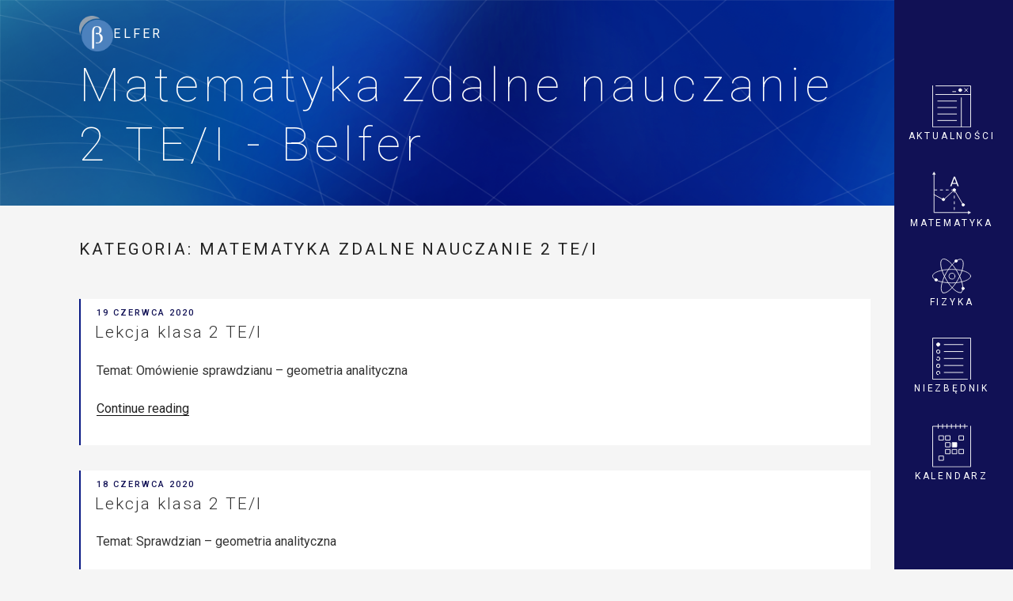

--- FILE ---
content_type: image/svg+xml
request_url: https://belfer.net.pl/wp-content/uploads/2018/09/blog.svg
body_size: 5232
content:
<?xml version="1.0" encoding="UTF-8" standalone="no"?>
<!-- Created with Inkscape (http://www.inkscape.org/) -->

<svg
   xmlns:dc="http://purl.org/dc/elements/1.1/"
   xmlns:cc="http://creativecommons.org/ns#"
   xmlns:rdf="http://www.w3.org/1999/02/22-rdf-syntax-ns#"
   xmlns:svg="http://www.w3.org/2000/svg"
   xmlns="http://www.w3.org/2000/svg"
   xmlns:sodipodi="http://sodipodi.sourceforge.net/DTD/sodipodi-0.dtd"
   xmlns:inkscape="http://www.inkscape.org/namespaces/inkscape"
   width="36.797169mm"
   height="39.648106mm"
   viewBox="0 0 36.797169 39.648106"
   version="1.1"
   id="svg2029"
   inkscape:version="0.92.3 (d244b95, 2018-08-02)"
   sodipodi:docname="blog.svg">
  <defs
     id="defs2023" />
  <sodipodi:namedview
     id="base"
     pagecolor="#ffffff"
     bordercolor="#666666"
     borderopacity="1.0"
     inkscape:pageopacity="0.0"
     inkscape:pageshadow="2"
     inkscape:zoom="0.35"
     inkscape:cx="-399.03346"
     inkscape:cy="-313.64587"
     inkscape:document-units="mm"
     inkscape:current-layer="layer1"
     showgrid="false"
     inkscape:window-width="1366"
     inkscape:window-height="719"
     inkscape:window-x="0"
     inkscape:window-y="25"
     inkscape:window-maximized="1" />
  <metadata
     id="metadata2026">
    <rdf:RDF>
      <cc:Work
         rdf:about="">
        <dc:format>image/svg+xml</dc:format>
        <dc:type
           rdf:resource="http://purl.org/dc/dcmitype/StillImage" />
        <dc:title></dc:title>
      </cc:Work>
    </rdf:RDF>
  </metadata>
  <g
     inkscape:label="Layer 1"
     inkscape:groupmode="layer"
     id="layer1"
     transform="translate(-98.018078,-26.199756)">
    <path
       style="opacity:1;fill:none;stroke:#ffffff;stroke-width:0.69999999;stroke-linecap:round;stroke-linejoin:miter;stroke-miterlimit:4;stroke-dasharray:none;stroke-opacity:1"
       d="M 125.58241,65.013813 V 37.857277"
       id="path817"
       inkscape:connector-curvature="0"
       sodipodi:nodetypes="cc" />
    <path
       style="opacity:1;fill:none;stroke:#ffffff;stroke-width:0.69999999;stroke-linecap:round;stroke-linejoin:miter;stroke-miterlimit:4;stroke-dasharray:none;stroke-opacity:1"
       d="M 134.01003,34.749862 H 101.31669"
       id="path819"
       inkscape:connector-curvature="0"
       sodipodi:nodetypes="cc" />
    <path
       style="opacity:1;fill:none;stroke:#ffffff;stroke-width:0.69999999;stroke-linecap:round;stroke-linejoin:miter;stroke-miterlimit:4;stroke-dasharray:none;stroke-opacity:1"
       d="m 103.19775,40.922049 h 17.85741"
       id="path821-3"
       inkscape:connector-curvature="0" />
    <circle
       style="opacity:1;fill:#ffffff;fill-opacity:1;stroke:#ffffff;stroke-width:0.69999999;stroke-linecap:round;stroke-linejoin:round;stroke-miterlimit:4;stroke-dasharray:none;stroke-opacity:1"
       id="path883-3"
       cx="124.52902"
       cy="30.617979"
       r="1.3701637" />
    <path
       style="opacity:1;fill:none;stroke:#ffffff;stroke-width:0.69999999;stroke-linecap:round;stroke-linejoin:miter;stroke-miterlimit:4;stroke-dasharray:none;stroke-opacity:1"
       d="m 103.19775,47.031252 h 17.85741"
       id="path821-3-6"
       inkscape:connector-curvature="0" />
    <path
       style="opacity:1;fill:none;stroke:#ffffff;stroke-width:0.69999999;stroke-linecap:round;stroke-linejoin:miter;stroke-miterlimit:4;stroke-dasharray:none;stroke-opacity:1"
       d="m 103.19775,53.140472 h 17.85741"
       id="path821-3-2"
       inkscape:connector-curvature="0" />
    <path
       style="opacity:1;fill:none;stroke:#ffffff;stroke-width:0.69999999;stroke-linecap:round;stroke-linejoin:miter;stroke-miterlimit:4;stroke-dasharray:none;stroke-opacity:1"
       d="m 103.19775,59.249683 h 17.85741"
       id="path821-3-9"
       inkscape:connector-curvature="0" />
    <g
       transform="translate(36.569016,-54.715349)"
       id="g4651"
       style="opacity:1;stroke:#ffffff;stroke-width:0.69999999;stroke-linecap:round;stroke-miterlimit:4;stroke-dasharray:none;stroke-opacity:1">
      <path
         inkscape:connector-curvature="0"
         id="path4645"
         d="m 92.152005,83.836958 2.888075,2.988255"
         style="fill:none;stroke:#ffffff;stroke-width:0.69999999;stroke-linecap:round;stroke-linejoin:miter;stroke-miterlimit:4;stroke-dasharray:none;stroke-opacity:1" />
      <path
         inkscape:connector-curvature="0"
         id="path4647"
         d="m 95.049816,83.836945 -2.906042,2.990389"
         style="fill:none;stroke:#ffffff;stroke-width:0.69999999;stroke-linecap:round;stroke-linejoin:miter;stroke-miterlimit:4;stroke-dasharray:none;stroke-opacity:1" />
    </g>
    <path
       style="opacity:1;fill:none;stroke:#ffffff;stroke-width:0.69999999;stroke-linecap:round;stroke-linejoin:round;stroke-miterlimit:4;stroke-dasharray:none;stroke-opacity:1"
       d="m 120.27886,32.035393 h -2.88754"
       id="path4653"
       inkscape:connector-curvature="0" />
    <path
       style="opacity:1;fill:none;stroke:#ffffff;stroke-width:0.69999999;stroke-linecap:round;stroke-linejoin:miter;stroke-miterlimit:4;stroke-dasharray:none;stroke-opacity:1"
       d="m 101.41556,26.649234 h 33.04929 l -0.0439,38.848518 -36.052837,-0.0115 V 26.554741"
       id="path4943"
       inkscape:connector-curvature="0"
       sodipodi:nodetypes="ccccc" />
  </g>
</svg>


--- FILE ---
content_type: image/svg+xml
request_url: https://belfer.net.pl/wp-content/uploads/2018/09/kalendarz.svg
body_size: 8328
content:
<?xml version="1.0" encoding="UTF-8" standalone="no"?>
<!-- Created with Inkscape (http://www.inkscape.org/) -->

<svg
   xmlns:dc="http://purl.org/dc/elements/1.1/"
   xmlns:cc="http://creativecommons.org/ns#"
   xmlns:rdf="http://www.w3.org/1999/02/22-rdf-syntax-ns#"
   xmlns:svg="http://www.w3.org/2000/svg"
   xmlns="http://www.w3.org/2000/svg"
   xmlns:sodipodi="http://sodipodi.sourceforge.net/DTD/sodipodi-0.dtd"
   xmlns:inkscape="http://www.inkscape.org/namespaces/inkscape"
   width="36.797173mm"
   height="41.484699mm"
   viewBox="0 0 36.797173 41.484699"
   version="1.1"
   id="svg2766"
   inkscape:version="0.92.3 (d244b95, 2018-08-02)"
   sodipodi:docname="kalendarz.svg">
  <defs
     id="defs2760">
    <marker
       inkscape:stockid="TriangleInM"
       orient="auto"
       refY="0"
       refX="0"
       id="TriangleInM"
       style="overflow:visible"
       inkscape:isstock="true">
      <path
         inkscape:connector-curvature="0"
         id="path1430"
         d="M 5.77,0 -2.88,5 V -5 Z"
         style="fill:#ffffff;fill-opacity:1;fill-rule:evenodd;stroke:#ffffff;stroke-width:1.00000003pt;stroke-opacity:1"
         transform="scale(-0.4)" />
    </marker>
    <marker
       inkscape:stockid="TriangleOutM"
       orient="auto"
       refY="0"
       refX="0"
       id="TriangleOutM"
       style="overflow:visible"
       inkscape:isstock="true">
      <path
         inkscape:connector-curvature="0"
         id="path1439"
         d="M 5.77,0 -2.88,5 V -5 Z"
         style="fill:#ffffff;fill-opacity:1;fill-rule:evenodd;stroke:#ffffff;stroke-width:1.00000003pt;stroke-opacity:1"
         transform="scale(0.4)" />
    </marker>
  </defs>
  <sodipodi:namedview
     id="base"
     pagecolor="#ffffff"
     bordercolor="#666666"
     borderopacity="1.0"
     inkscape:pageopacity="0.0"
     inkscape:pageshadow="2"
     inkscape:zoom="0.35"
     inkscape:cx="-173.14267"
     inkscape:cy="-305.53496"
     inkscape:document-units="mm"
     inkscape:current-layer="layer1"
     showgrid="false"
     inkscape:window-width="1366"
     inkscape:window-height="719"
     inkscape:window-x="0"
     inkscape:window-y="25"
     inkscape:window-maximized="1" />
  <metadata
     id="metadata2763">
    <rdf:RDF>
      <cc:Work
         rdf:about="">
        <dc:format>image/svg+xml</dc:format>
        <dc:type
           rdf:resource="http://purl.org/dc/dcmitype/StillImage" />
        <dc:title></dc:title>
      </cc:Work>
    </rdf:RDF>
  </metadata>
  <g
     inkscape:label="Layer 1"
     inkscape:groupmode="layer"
     id="layer1"
     transform="translate(-38.251142,-26.509177)">
    <path
       style="opacity:1;fill:none;stroke:#ffffff;stroke-width:0.69999999;stroke-linecap:round;stroke-linejoin:miter;stroke-miterlimit:4;stroke-dasharray:none;stroke-opacity:1"
       d="M 71.650835,28.795252 H 38.601538 l 0.0439,38.848511 36.052841,-0.0115 V 28.700742"
       id="path4943-5"
       inkscape:connector-curvature="0"
       sodipodi:nodetypes="ccccc" />
    <rect
       style="opacity:1;fill:none;fill-opacity:1;stroke:#ffffff;stroke-width:0.69999999;stroke-linecap:round;stroke-linejoin:round;stroke-miterlimit:4;stroke-dasharray:none;stroke-dashoffset:0;stroke-opacity:1"
       id="rect1609"
       width="4.1159506"
       height="4.1159506"
       x="44.785652"
       y="37.926983" />
    <rect
       style="opacity:1;fill:#ffffff;fill-opacity:1;stroke:#ffffff;stroke-width:0.69999999;stroke-linecap:round;stroke-linejoin:round;stroke-miterlimit:4;stroke-dasharray:none;stroke-dashoffset:0;stroke-opacity:1"
       id="rect1609-9-2-2"
       width="4.1159506"
       height="4.1159506"
       x="57.400482"
       y="44.471294" />
    <g
       style="opacity:1"
       id="g1716"
       transform="translate(-26.398835,-169.64466)">
      <rect
         y="207.57161"
         x="77.449318"
         height="4.1159506"
         width="4.1159506"
         id="rect1609-9"
         style="opacity:1;fill:none;fill-opacity:1;stroke:#ffffff;stroke-width:0.69999999;stroke-linecap:round;stroke-linejoin:round;stroke-miterlimit:4;stroke-dasharray:none;stroke-dashoffset:0;stroke-opacity:1" />
      <rect
         y="214.11592"
         x="77.449318"
         height="4.1159506"
         width="4.1159506"
         id="rect1609-9-2"
         style="opacity:1;fill:none;fill-opacity:1;stroke:#ffffff;stroke-width:0.69999999;stroke-linecap:round;stroke-linejoin:round;stroke-miterlimit:4;stroke-dasharray:none;stroke-dashoffset:0;stroke-opacity:1" />
      <rect
         y="220.66025"
         x="77.449318"
         height="4.1159506"
         width="4.1159506"
         id="rect1609-9-2-2-8"
         style="opacity:1;fill:none;fill-opacity:1;stroke:#ffffff;stroke-width:0.69999999;stroke-linecap:round;stroke-linejoin:round;stroke-miterlimit:4;stroke-dasharray:none;stroke-dashoffset:0;stroke-opacity:1" />
    </g>
    <rect
       style="opacity:1;fill:none;fill-opacity:1;stroke:#ffffff;stroke-width:0.69999999;stroke-linecap:round;stroke-linejoin:round;stroke-miterlimit:4;stroke-dasharray:none;stroke-dashoffset:0;stroke-opacity:1"
       id="rect1609-9-2-2-8-9"
       width="4.1159506"
       height="4.1159506"
       x="57.400482"
       y="51.015621" />
    <rect
       style="opacity:1;fill:none;fill-opacity:1;stroke:#ffffff;stroke-width:0.69999999;stroke-linecap:round;stroke-linejoin:round;stroke-miterlimit:4;stroke-dasharray:none;stroke-dashoffset:0;stroke-opacity:1"
       id="rect1609-9-2-2-8-9-7"
       width="4.1159506"
       height="4.1159506"
       x="63.816628"
       y="50.949474" />
    <rect
       style="opacity:1;fill:none;fill-opacity:1;stroke:#ffffff;stroke-width:0.69999999;stroke-linecap:round;stroke-linejoin:round;stroke-miterlimit:4;stroke-dasharray:none;stroke-dashoffset:0;stroke-opacity:1"
       id="rect1609-9-2-2-8-9-3"
       width="4.1159506"
       height="4.1159506"
       x="44.785652"
       y="57.29948" />
    <rect
       style="opacity:1;fill:none;fill-opacity:1;stroke:#ffffff;stroke-width:0.69999999;stroke-linecap:round;stroke-linejoin:round;stroke-miterlimit:4;stroke-dasharray:none;stroke-dashoffset:0;stroke-opacity:1"
       id="rect1609-9-2-2-8-9-6"
       width="4.1159506"
       height="4.1159506"
       x="63.816628"
       y="37.926983" />
    <path
       style="opacity:1;fill:none;stroke:#ffffff;stroke-width:0.69999999;stroke-linecap:round;stroke-linejoin:miter;stroke-miterlimit:4;stroke-dasharray:none;stroke-opacity:1"
       d="m 43.848041,26.864162 v 3.84409"
       id="path821-3-29-3"
       inkscape:connector-curvature="0" />
    <path
       style="opacity:1;fill:none;stroke:#ffffff;stroke-width:0.69999999;stroke-linecap:round;stroke-linejoin:miter;stroke-miterlimit:4;stroke-dasharray:none;stroke-opacity:1"
       d="m 48.040736,26.864162 v 3.84409"
       id="path821-3-29-3-1"
       inkscape:connector-curvature="0" />
    <path
       style="opacity:1;fill:none;stroke:#ffffff;stroke-width:0.69999999;stroke-linecap:round;stroke-linejoin:miter;stroke-miterlimit:4;stroke-dasharray:none;stroke-opacity:1"
       d="m 52.233438,26.864162 v 3.84409"
       id="path821-3-29-3-1-9"
       inkscape:connector-curvature="0" />
    <path
       style="opacity:1;fill:none;stroke:#ffffff;stroke-width:0.69999999;stroke-linecap:round;stroke-linejoin:miter;stroke-miterlimit:4;stroke-dasharray:none;stroke-opacity:1"
       d="m 56.426142,26.864162 v 3.84409"
       id="path821-3-29-3-1-4"
       inkscape:connector-curvature="0" />
    <path
       style="opacity:1;fill:none;stroke:#ffffff;stroke-width:0.69999999;stroke-linecap:round;stroke-linejoin:miter;stroke-miterlimit:4;stroke-dasharray:none;stroke-opacity:1"
       d="m 60.618833,26.864162 v 3.84409"
       id="path821-3-29-3-1-7"
       inkscape:connector-curvature="0" />
    <path
       style="opacity:1;fill:none;stroke:#ffffff;stroke-width:0.69999999;stroke-linecap:round;stroke-linejoin:miter;stroke-miterlimit:4;stroke-dasharray:none;stroke-opacity:1"
       d="m 64.81153,26.864162 v 3.84409"
       id="path821-3-29-3-1-8"
       inkscape:connector-curvature="0" />
    <path
       style="opacity:1;fill:none;stroke:#ffffff;stroke-width:0.69999999;stroke-linecap:round;stroke-linejoin:miter;stroke-miterlimit:4;stroke-dasharray:none;stroke-opacity:1"
       d="m 69.004234,26.864162 v 3.84409"
       id="path821-3-29-3-1-45"
       inkscape:connector-curvature="0" />
  </g>
</svg>


--- FILE ---
content_type: image/svg+xml
request_url: https://belfer.net.pl/wp-content/uploads/2018/09/matem.svg
body_size: 5660
content:
<?xml version="1.0" encoding="UTF-8" standalone="no"?>
<!-- Created with Inkscape (http://www.inkscape.org/) -->

<svg
   xmlns:dc="http://purl.org/dc/elements/1.1/"
   xmlns:cc="http://creativecommons.org/ns#"
   xmlns:rdf="http://www.w3.org/1999/02/22-rdf-syntax-ns#"
   xmlns:svg="http://www.w3.org/2000/svg"
   xmlns="http://www.w3.org/2000/svg"
   xmlns:sodipodi="http://sodipodi.sourceforge.net/DTD/sodipodi-0.dtd"
   xmlns:inkscape="http://www.inkscape.org/namespaces/inkscape"
   width="37.891022mm"
   height="41.764957mm"
   viewBox="0 0 37.891022 41.764957"
   version="1.1"
   id="svg2766"
   inkscape:version="0.92.3 (d244b95, 2018-08-02)"
   sodipodi:docname="matem.svg">
  <defs
     id="defs2760">
    <marker
       inkscape:stockid="TriangleInM"
       orient="auto"
       refY="0"
       refX="0"
       id="TriangleInM"
       style="overflow:visible"
       inkscape:isstock="true">
      <path
         inkscape:connector-curvature="0"
         id="path1430"
         d="M 5.77,0 -2.88,5 V -5 Z"
         style="fill:#ffffff;fill-opacity:1;fill-rule:evenodd;stroke:#ffffff;stroke-width:1.00000003pt;stroke-opacity:1"
         transform="scale(-0.4)" />
    </marker>
    <marker
       inkscape:stockid="TriangleOutM"
       orient="auto"
       refY="0"
       refX="0"
       id="TriangleOutM"
       style="overflow:visible"
       inkscape:isstock="true">
      <path
         inkscape:connector-curvature="0"
         id="path1439"
         d="M 5.77,0 -2.88,5 V -5 Z"
         style="fill:#ffffff;fill-opacity:1;fill-rule:evenodd;stroke:#ffffff;stroke-width:1.00000003pt;stroke-opacity:1"
         transform="scale(0.4)" />
    </marker>
  </defs>
  <sodipodi:namedview
     id="base"
     pagecolor="#ffffff"
     bordercolor="#666666"
     borderopacity="1.0"
     inkscape:pageopacity="0.0"
     inkscape:pageshadow="2"
     inkscape:zoom="1.4"
     inkscape:cx="216.28073"
     inkscape:cy="45.729931"
     inkscape:document-units="mm"
     inkscape:current-layer="layer1"
     showgrid="false"
     inkscape:window-width="1366"
     inkscape:window-height="719"
     inkscape:window-x="0"
     inkscape:window-y="25"
     inkscape:window-maximized="1" />
  <metadata
     id="metadata2763">
    <rdf:RDF>
      <cc:Work
         rdf:about="">
        <dc:format>image/svg+xml</dc:format>
        <dc:type
           rdf:resource="http://purl.org/dc/dcmitype/StillImage" />
        <dc:title />
      </cc:Work>
    </rdf:RDF>
  </metadata>
  <g
     inkscape:label="Layer 1"
     inkscape:groupmode="layer"
     id="layer1"
     transform="translate(0.0467003,-28.16514)">
    <path
       style="fill:none;stroke:#fff9f9;stroke-width:0.69999999;stroke-linecap:round;stroke-linejoin:miter;stroke-miterlimit:4;stroke-dasharray:none;stroke-opacity:1"
       d="m 1.6825075,50.674602 9.3354505,5.077221 10.4675,-9.700851 8.851171,15.021871"
       id="path1210"
       inkscape:connector-curvature="0"
       sodipodi:nodetypes="cccc" />
    <ellipse
       style="fill:#ffffff;fill-opacity:1;stroke:#ffffff;stroke-width:0.69999999;stroke-linecap:round;stroke-linejoin:round;stroke-miterlimit:4;stroke-dasharray:none;stroke-opacity:1"
       id="path911-7-2-9-9"
       cx="21.485456"
       cy="46.050976"
       rx="1.218618"
       ry="1.2184141" />
    <g
       aria-label="A"
       transform="matrix(0.21922831,0,0,0.21898683,-85.686814,-90.44743)"
       style="font-style:normal;font-weight:normal;font-size:57.96240616px;line-height:0.05;font-family:sans-serif;letter-spacing:0px;word-spacing:0px;fill:#fdfeff;fill-opacity:1;stroke:none;stroke-width:3.1947782;stroke-miterlimit:4;stroke-dasharray:none;stroke-opacity:1"
       id="flowRoot1239">
      <path
         d="m 489.50668,570.65836 -7.75473,21.02835 h 15.53777 z m -3.22642,-5.63209 h 6.48115 l 16.10381,42.25482 h -5.94341 l -3.84907,-10.83965 h -19.04721 l -3.84907,10.83965 h -6.02832 z"
         style="font-size:57.96240616px;stroke-width:3.1947782;stroke-miterlimit:4;stroke-dasharray:none"
         id="path895" />
    </g>
    <path
       style="fill:none;stroke:#ffffff;stroke-width:0.69999999;stroke-linecap:butt;stroke-linejoin:miter;stroke-miterlimit:4;stroke-dasharray:2.79999996, 2.79999996;stroke-dashoffset:0;stroke-opacity:1"
       d="m 21.485458,46.050972 v 21.82238"
       id="path1247"
       inkscape:connector-curvature="0" />
    <path
       style="fill:none;stroke:#ffffff;stroke-width:0.69999999;stroke-linecap:butt;stroke-linejoin:miter;stroke-miterlimit:4;stroke-dasharray:2.79999996, 2.79999996;stroke-dashoffset:0;stroke-opacity:1"
       d="M 21.513158,46.117342 H 1.4494175"
       id="path1247-0"
       inkscape:connector-curvature="0" />
    <ellipse
       style="fill:#ffffff;fill-opacity:1;stroke:#ffffff;stroke-width:0.69999999;stroke-linecap:round;stroke-linejoin:round;stroke-miterlimit:4;stroke-dasharray:none;stroke-opacity:1"
       id="path911-7-2-9-9-2"
       cx="10.851851"
       cy="55.431087"
       rx="1.218618"
       ry="1.2184141" />
    <ellipse
       style="fill:#ffffff;fill-opacity:1;stroke:#ffffff;stroke-width:0.69999999;stroke-linecap:round;stroke-linejoin:round;stroke-miterlimit:4;stroke-dasharray:none;stroke-opacity:1"
       id="path911-7-2-9-9-2-3"
       cx="30.199663"
       cy="60.694908"
       rx="1.218618"
       ry="1.2184141" />
    <path
       style="opacity:1;fill:none;stroke:#ffffff;stroke-width:0.69999999;stroke-linecap:round;stroke-linejoin:miter;stroke-miterlimit:4;stroke-dasharray:none;stroke-opacity:1;marker-start:url(#TriangleInM);marker-end:url(#TriangleOutM)"
       d="M 35.855718,68.206933 1.6768075,68.195133 V 30.153742"
       id="path4943-2-8"
       inkscape:connector-curvature="0"
       sodipodi:nodetypes="ccc" />
  </g>
</svg>


--- FILE ---
content_type: image/svg+xml
request_url: https://belfer.net.pl/wp-content/uploads/2018/09/niezb.svg
body_size: 7221
content:
<?xml version="1.0" encoding="UTF-8" standalone="no"?>
<!-- Created with Inkscape (http://www.inkscape.org/) -->

<svg
   xmlns:dc="http://purl.org/dc/elements/1.1/"
   xmlns:cc="http://creativecommons.org/ns#"
   xmlns:rdf="http://www.w3.org/1999/02/22-rdf-syntax-ns#"
   xmlns:svg="http://www.w3.org/2000/svg"
   xmlns="http://www.w3.org/2000/svg"
   xmlns:sodipodi="http://sodipodi.sourceforge.net/DTD/sodipodi-0.dtd"
   xmlns:inkscape="http://www.inkscape.org/namespaces/inkscape"
   width="36.797176mm"
   height="39.648117mm"
   viewBox="0 0 36.797177 39.648117"
   version="1.1"
   id="svg2029"
   inkscape:version="0.92.3 (d244b95, 2018-08-02)"
   sodipodi:docname="niezb.svg">
  <defs
     id="defs2023" />
  <sodipodi:namedview
     id="base"
     pagecolor="#ffffff"
     bordercolor="#666666"
     borderopacity="1.0"
     inkscape:pageopacity="0.0"
     inkscape:pageshadow="2"
     inkscape:zoom="0.35"
     inkscape:cx="-260.92405"
     inkscape:cy="-301.57744"
     inkscape:document-units="mm"
     inkscape:current-layer="layer1"
     showgrid="false"
     inkscape:window-width="1366"
     inkscape:window-height="719"
     inkscape:window-x="0"
     inkscape:window-y="25"
     inkscape:window-maximized="1" />
  <metadata
     id="metadata2026">
    <rdf:RDF>
      <cc:Work
         rdf:about="">
        <dc:format>image/svg+xml</dc:format>
        <dc:type
           rdf:resource="http://purl.org/dc/dcmitype/StillImage" />
        <dc:title></dc:title>
      </cc:Work>
    </rdf:RDF>
  </metadata>
  <g
     inkscape:label="Layer 1"
     inkscape:groupmode="layer"
     id="layer1"
     transform="translate(-61.476632,-29.392851)">
    <path
       style="opacity:1;fill:none;stroke:#ffffff;stroke-width:0.69999999;stroke-linecap:round;stroke-linejoin:miter;stroke-miterlimit:4;stroke-dasharray:none;stroke-opacity:1"
       d="M 94.876324,68.591491 H 61.827028 l 0.0439,-38.848528 36.052846,0.0115 v 38.931519"
       id="path4943-2"
       inkscape:connector-curvature="0"
       sodipodi:nodetypes="ccccc" />
    <path
       style="opacity:1;fill:none;stroke:#ffffff;stroke-width:0.69999999;stroke-linecap:round;stroke-linejoin:miter;stroke-miterlimit:4;stroke-dasharray:none;stroke-opacity:1"
       d="m 72.817384,35.891762 h 17.85741"
       id="path821-3-93"
       inkscape:connector-curvature="0" />
    <path
       style="opacity:1;fill:none;stroke:#ffffff;stroke-width:0.69999999;stroke-linecap:round;stroke-linejoin:miter;stroke-miterlimit:4;stroke-dasharray:none;stroke-opacity:1"
       d="m 72.817384,42.459033 h 17.85741"
       id="path821-3-6-6"
       inkscape:connector-curvature="0" />
    <path
       style="opacity:1;fill:none;stroke:#ffffff;stroke-width:0.69999999;stroke-linecap:round;stroke-linejoin:miter;stroke-miterlimit:4;stroke-dasharray:none;stroke-opacity:1"
       d="m 72.817384,49.026282 h 17.85741"
       id="path821-3-2-0"
       inkscape:connector-curvature="0" />
    <path
       style="opacity:1;fill:#ffffff;fill-opacity:1;stroke:#ffffff;stroke-width:0.69999999;stroke-linecap:round;stroke-linejoin:round;stroke-miterlimit:4;stroke-dasharray:none;stroke-opacity:1"
       id="path1052"
       sodipodi:type="arc"
       sodipodi:cx="67.13102"
       sodipodi:cy="35.848827"
       sodipodi:rx="1.5605146"
       sodipodi:ry="1.6069214"
       sodipodi:start="5.8751183"
       sodipodi:end="5.8336527"
       d="m 68.5634,35.211143 a 1.5605146,1.6069214 0 0 1 -0.798297,2.105971 1.5605146,1.6069214 0 0 1 -2.053317,-0.800162 1.5605146,1.6069214 0 0 1 0.755726,-2.12256 1.5605146,1.6069214 0 0 1 2.068986,0.756156"
       sodipodi:open="true" />
    <path
       style="opacity:1;fill:none;fill-opacity:1;stroke:#ffffff;stroke-width:0.70003128;stroke-linecap:round;stroke-linejoin:round;stroke-miterlimit:4;stroke-dasharray:none;stroke-opacity:1"
       id="path1052-7"
       sodipodi:type="arc"
       sodipodi:cx="-16.35985"
       sodipodi:cy="77.562714"
       sodipodi:rx="1.5893574"
       sodipodi:ry="1.5779008"
       sodipodi:start="5.841854"
       sodipodi:end="5.8336527"
       d="m -14.922779,76.888723 a 1.5893574,1.5779008 0 0 1 -0.755242,2.099318 1.5893574,1.5779008 0 0 1 -2.116104,-0.745492 1.5893574,1.5779008 0 0 1 0.746565,-2.102375 1.5893574,1.5779008 0 0 1 2.119165,0.736871"
       sodipodi:open="true"
       transform="matrix(0.33730128,-0.94139675,0.93680428,0.34985388,0,0)" />
    <path
       style="opacity:1;fill:none;fill-opacity:1;stroke:#ffffff;stroke-width:0.70001477;stroke-linecap:round;stroke-linejoin:round;stroke-miterlimit:4;stroke-dasharray:none;stroke-opacity:1"
       id="path1052-7-0"
       sodipodi:type="arc"
       sodipodi:cx="-76.386703"
       sodipodi:cy="-32.330589"
       sodipodi:rx="1.5622202"
       sodipodi:ry="1.6052345"
       sodipodi:start="0.63650827"
       sodipodi:end="5.8336527"
       d="m -75.130403,-31.376452 a 1.5622202,1.6052345 0 0 1 -1.813931,0.545352 1.5622202,1.6052345 0 0 1 -0.997768,-1.649341 1.5622202,1.6052345 0 0 1 1.278755,-1.430013 1.5622202,1.6052345 0 0 1 1.683658,0.882319"
       sodipodi:open="true"
       transform="matrix(-0.9727398,-0.23189928,0.22296539,-0.97482636,0,0)" />
    <path
       style="opacity:1;fill:none;fill-opacity:1;stroke:#ffffff;stroke-width:0.70007265;stroke-linecap:round;stroke-linejoin:round;stroke-miterlimit:4;stroke-dasharray:none;stroke-opacity:1"
       id="path1052-7-0-6"
       sodipodi:type="arc"
       sodipodi:cx="86.110008"
       sodipodi:cy="-16.689051"
       sodipodi:rx="1.579886"
       sodipodi:ry="1.5875479"
       sodipodi:start="0.63650827"
       sodipodi:end="0.6142714"
       d="m 87.380515,-15.745426 a 1.579886,1.5875479 0 0 1 -2.202499,0.338269 1.579886,1.5875479 0 0 1 -0.348877,-2.211265 1.579886,1.5875479 0 0 1 2.198621,-0.362856 1.579886,1.5875479 0 0 1 0.373321,2.207232"
       sodipodi:open="true"
       transform="matrix(0.63201831,0.77495345,-0.76191898,0.64767235,0,0)" />
    <path
       style="opacity:1;fill:none;fill-opacity:1;stroke:#ffffff;stroke-width:0.70007265;stroke-linecap:round;stroke-linejoin:round;stroke-miterlimit:4;stroke-dasharray:none;stroke-opacity:1"
       id="path1052-7-0-6-2"
       sodipodi:type="arc"
       sodipodi:cx="91.20932"
       sodipodi:cy="-12.459136"
       sodipodi:rx="1.579886"
       sodipodi:ry="1.5875479"
       sodipodi:start="0.63650827"
       sodipodi:end="5.8336527"
       d="m 92.479827,-11.515512 a 1.579886,1.5875479 0 0 1 -1.834443,0.539343 1.579886,1.5875479 0 0 1 -1.009051,-1.631167 1.579886,1.5875479 0 0 1 1.293215,-1.414258 1.579886,1.5875479 0 0 1 1.702697,0.872598"
       sodipodi:open="true"
       transform="matrix(0.63201831,0.77495345,-0.76191898,0.64767235,0,0)" />
    <path
       style="opacity:1;fill:none;stroke:#ffffff;stroke-width:0.69999999;stroke-linecap:round;stroke-linejoin:miter;stroke-miterlimit:4;stroke-dasharray:none;stroke-opacity:1"
       d="m 72.817384,55.593542 h 17.85741"
       id="path821-3-93-6"
       inkscape:connector-curvature="0" />
    <path
       style="opacity:1;fill:none;stroke:#ffffff;stroke-width:0.69999999;stroke-linecap:round;stroke-linejoin:miter;stroke-miterlimit:4;stroke-dasharray:none;stroke-opacity:1"
       d="m 72.817384,62.160822 h 17.85741"
       id="path821-3-6-6-1"
       inkscape:connector-curvature="0" />
  </g>
</svg>


--- FILE ---
content_type: application/javascript
request_url: https://belfer.net.pl/wp-content/themes/mambono5_1.0/assets/js/global.js?ver=1.0
body_size: 11145
content:
/* global nillili_mamboScreenReaderText */
(function( $ ) {

AOS.init();

	

$('h1.tribe-events-page-title').each(function() {
    var text = $(this).text();
    $(this).text(text.replace('for', 'dla'));
});

	
	
var scrollTop = $(this).scrollTop();
$('.home .site-content-contain').css({
	  opacity: function() {
	  var elementHeight = $(window).height(),
		  opacity = ((1 - (elementHeight - scrollTop) / elementHeight) * 0.5) + 0.5;
	  return opacity;
	}
  });
  $('.home .navigation-top').css({
	  "background-color": function() {
	  var elementHeight = $(window).height(),
		  opacity = ((1 - (elementHeight - scrollTop) / elementHeight) * 2) + 0;
	  return "rgba(17,17,85," + opacity + ")";
	}
  });

$('#animated-site-title').append(function(){
	var title_text = $(this).attr('title')
	console.log(title_text);
	if (typeof title_text != 'undefined'){
		var res = ''
		var line_break_offset = 0;
		for (var i = 0; i < title_text.length; i++) {
			var letter;
			if(title_text.charAt(i) == ' '){
				letter="&nbsp";
			}
			else {
				letter=title_text.charAt(i)
			}
			res += '<span data-aos="zoom-in-down" data-aos-delay="' + line_break_offset*50 + '">' +  letter + '</span>';
			if(title_text.charAt(i)==',') {
				res+="</br>";
				line_break_offset = 0;
				continue;
			}
			line_break_offset+=1;
		}

		return res;
	}
	else {
		return '';
	}
});


	$('.scroll-to-content').click(function(event){
			var target=$('#content')
			event.preventDefault();
			$('html, body').animate({
					scrollTop: target.offset().top
				}, 1000, function() {

					var $target = $(target);
					$target.focus();
					if ($target.is(":focus")) { 
						return false;
					} else {
						$target.attr('tabindex','-1'); 
						$target.focus(); 
					};
				});
			});



$(window).scroll(function() {
	var scrollTop = $(this).scrollTop();
  $('.home .site-content-contain').css({
		opacity: function() {
	    var elementHeight = $(window).height(),
	        opacity = ((1 - (elementHeight - scrollTop) / elementHeight) * 0.5) + 0.5;

	    return opacity;
	  }
	});
	$('.home .navigation-top').css({
		"background-color": function() {
	    var elementHeight = $(window).height(),
	        opacity = ((1 - (elementHeight - scrollTop) / elementHeight) * 2) + 0;

	    return "rgba(17,17,85," + opacity + ")";
	  }
	});

});

	
	/* flying dots */
	

	function draw() {
	    ctx.clearRect(0, 0, width, height);
	    var j, dot;
	    for(j = 0; j < numDots; j++) {
	        dot = dots[j];
	        ctx.beginPath();
	        ctx.arc(dot.x, dot.y, 1, 0, Math.PI * 2, false);
	        ctx.fillStyle = "hsl(180,80%,50%)";
	        ctx.fill();
	        //ctx.stroke();
	    }
	}

	function update(){
	  var i,dot;
	  for( i=0 ; i< numDots ; i++){
	    dot = dots[i];
	    dot.x += dot.vx;
	    dot.y += dot.vy;

	    if(dot.x >width){
	      dot.x = width;
	      dot.vx *= bounce;
	    }else if(dot.x <0){
	      dot.x = 0;
	      dot.vx *= bounce;
	    }

	    if(dot.y > height){
	      dot.y = height;
	      dot.vy *= bounce;
	    }else if(dot.y<0){
	      dot.y = 0;
	      dot.vy *= bounce;
	    }
	  }
	}
	if (document.body.classList.contains('home')) {
		
	var canvas = document.getElementById("bubblecanvas");
	var ctx = canvas.getContext("2d");

	var dots=[];
	var numDots = 80;
	var width = canvas.width;
	var height = canvas.height;
	var bounce = -1;
	for(var i=0 ; i<numDots ; i++){
	  dots.push({
	    x : Math.random() * width,
	    y : Math.random() * height,
	    vx : Math.random() * 2-1,
	    vy : Math.random() * 2-1,
	  })
	}


	setInterval(function() {
	    update();
	    draw();
	}, 1000/24);
	}



	// Variables and DOM Caching.
	var $body = $( 'body' ),
		$customHeader = $body.find( '.custom-header' ),
		$branding = $customHeader.find( '.site-branding' ),
		$navigation = $body.find( '.navigation-top' ),
		$navWrap = $navigation.find( '.wrap' ),
		$navMenuItem = $navigation.find( '.menu-item' ),
		$menuToggle = $navigation.find( '.menu-toggle' ),
		$menuScrollDown = $body.find( '.menu-scroll-down' ),
		$sidebar = $body.find( '#secondary' ),
		$entryContent = $body.find( '.entry-content' ),
		$formatQuote = $body.find( '.format-quote blockquote' ),
		isFrontPage = $body.hasClass( 'nillili_mambo-front-page' ) || $body.hasClass( 'home blog' ),
		navigationFixedClass = 'site-navigation-fixed',
		navigationHeight,
		navigationOuterHeight,
		navPadding,
		navMenuItemHeight,
		idealNavHeight,
		navIsNotTooTall,
		headerOffset,
		menuTop = 0,
		resizeTimer;

	// Ensure the sticky navigation doesn't cover current focused links.
	$( 'a[href], area[href], input:not([disabled]), select:not([disabled]), textarea:not([disabled]), button:not([disabled]), iframe, object, embed, [tabindex], [contenteditable]', '.site-content-contain' ).filter( ':visible' ).focus( function() {
		if ( $navigation.hasClass( 'site-navigation-fixed' ) ) {
			var windowScrollTop = $( window ).scrollTop(),
				fixedNavHeight = $navigation.height(),
				itemScrollTop = $( this ).offset().top,
				offsetDiff = itemScrollTop - windowScrollTop;

			// Account for Admin bar.
			if ( $( '#wpadminbar' ).length ) {
				offsetDiff -= $( '#wpadminbar' ).height();
			}

			if ( offsetDiff < fixedNavHeight ) {
				$( window ).scrollTo( itemScrollTop - ( fixedNavHeight + 50 ), 0 );
			}
		}
	});

	// Set properties of navigation.
	function setNavProps() {
		navigationHeight      = $navigation.height();
		navigationOuterHeight = $navigation.outerHeight();
		navPadding            = parseFloat( $navWrap.css( 'padding-top' ) ) * 2;
		navMenuItemHeight     = $navMenuItem.outerHeight() * 2;
		idealNavHeight        = navPadding + navMenuItemHeight;
		navIsNotTooTall       = navigationHeight <= idealNavHeight;
	}

	// Make navigation 'stick'.
	function adjustScrollClass() {

		// Make sure we're not on a mobile screen.
		if ( 'none' === $menuToggle.css( 'display' ) ) {

			// Make sure the nav isn't taller than two rows.
			if ( navIsNotTooTall ) {

				// When there's a custom header image or video, the header offset includes the height of the navigation.
				if ( isFrontPage && ( $body.hasClass( 'has-header-image' ) || $body.hasClass( 'has-header-video' ) ) ) {
					headerOffset = $customHeader.innerHeight() - navigationOuterHeight;
				} else {
					headerOffset = $customHeader.innerHeight();
				}

				// If the scroll is more than the custom header, set the fixed class.
				if ( $( window ).scrollTop() >= headerOffset ) {
					$navigation.addClass( navigationFixedClass );
				} else {
					$navigation.removeClass( navigationFixedClass );
				}

			} else {

				// Remove 'fixed' class if nav is taller than two rows.
				$navigation.removeClass( navigationFixedClass );
			}
		}
	}

	// Set margins of branding in header.
	function adjustHeaderHeight() {
		if ( 'none' === $menuToggle.css( 'display' ) ) {

			// The margin should be applied to different elements on front-page or home vs interior pages.
			if ( isFrontPage ) {
				$branding.css( 'margin-bottom', navigationOuterHeight );
			} else {
				$customHeader.css( 'margin-bottom', navigationOuterHeight );
			}

		} else {
			$customHeader.css( 'margin-bottom', '0' );
			$branding.css( 'margin-bottom', '0' );
		}
	}

	// Set icon for quotes.
	function setQuotesIcon() {
		$( nillili_mamboScreenReaderText.quote ).prependTo( $formatQuote );
	}

	// Add 'below-entry-meta' class to elements.
	function belowEntryMetaClass( param ) {
		var sidebarPos, sidebarPosBottom;

		if ( ! $body.hasClass( 'has-sidebar' ) || (
			$body.hasClass( 'search' ) ||
			$body.hasClass( 'single-attachment' ) ||
			$body.hasClass( 'error404' ) ||
			$body.hasClass( 'nillili_mambo-front-page' )
		) ) {
			return;
		}

		sidebarPos       = $sidebar.offset();
		sidebarPosBottom = sidebarPos.top + ( $sidebar.height() + 28 );

		$entryContent.find( param ).each( function() {
			var $element = $( this ),
				elementPos = $element.offset(),
				elementPosTop = elementPos.top;

			// Add 'below-entry-meta' to elements below the entry meta.
			if ( elementPosTop > sidebarPosBottom ) {
				$element.addClass( 'below-entry-meta' );
			} else {
				$element.removeClass( 'below-entry-meta' );
			}
		});
	}

	/*
	 * Test if inline SVGs are supported.
	 * @link https://github.com/Modernizr/Modernizr/
	 */
	function supportsInlineSVG() {
		var div = document.createElement( 'div' );
		div.innerHTML = '<svg/>';
		return 'http://www.w3.org/2000/svg' === ( 'undefined' !== typeof SVGRect && div.firstChild && div.firstChild.namespaceURI );
	}

	/**
	 * Test if an iOS device.
	*/
	function checkiOS() {
		return /iPad|iPhone|iPod/.test(navigator.userAgent) && ! window.MSStream;
	}

	/*
	 * Test if background-attachment: fixed is supported.
	 * @link http://stackoverflow.com/questions/14115080/detect-support-for-background-attachment-fixed
	 */
	function supportsFixedBackground() {
		var el = document.createElement('div'),
			isSupported;

		try {
			if ( ! ( 'backgroundAttachment' in el.style ) || checkiOS() ) {
				return false;
			}
			el.style.backgroundAttachment = 'fixed';
			isSupported = ( 'fixed' === el.style.backgroundAttachment );
			return isSupported;
		}
		catch (e) {
			return false;
		}
	}

	// Fire on document ready.
	$( document ).ready( function() {

		// If navigation menu is present on page, setNavProps and adjustScrollClass.
		if ( $navigation.length ) {
			setNavProps();
			adjustScrollClass();
		}

		// If 'Scroll Down' arrow in present on page, calculate scroll offset and bind an event handler to the click event.
		if ( $menuScrollDown.length ) {

			if ( $( 'body' ).hasClass( 'admin-bar' ) ) {
				menuTop -= 32;
			}
			if ( $( 'body' ).hasClass( 'blog' ) ) {
				menuTop -= 30; // The div for latest posts has no space above content, add some to account for this.
			}
			if ( ! $navigation.length ) {
				navigationOuterHeight = 0;
			}

			$menuScrollDown.click( function( e ) {
				e.preventDefault();
				$( window ).scrollTo( '#primary', {
					duration: 600,
					offset: { top: menuTop - navigationOuterHeight }
				});
			});
		}

		adjustHeaderHeight();
		setQuotesIcon();
		if ( true === supportsInlineSVG() ) {
			document.documentElement.className = document.documentElement.className.replace( /(\s*)no-svg(\s*)/, '$1svg$2' );
		}

		if ( true === supportsFixedBackground() ) {
			document.documentElement.className += ' background-fixed';
		}
	});

	// If navigation menu is present on page, adjust it on scroll and screen resize.
	if ( $navigation.length ) {

		// On scroll, we want to stick/unstick the navigation.
		$( window ).on( 'scroll', function() {
			adjustScrollClass();
			adjustHeaderHeight();
		});

		// Also want to make sure the navigation is where it should be on resize.
		$( window ).resize( function() {
			setNavProps();
			setTimeout( adjustScrollClass, 500 );
		});
	}

	$( window ).resize( function() {
		clearTimeout( resizeTimer );
		resizeTimer = setTimeout( function() {
			belowEntryMetaClass( 'blockquote.alignleft, blockquote.alignright' );
		}, 300 );
		setTimeout( adjustHeaderHeight, 1000 );
	});

	// Add header video class after the video is loaded.
	$( document ).on( 'wp-custom-header-video-loaded', function() {
		$body.addClass( 'has-header-video' );
	});

})( jQuery );


--- FILE ---
content_type: image/svg+xml
request_url: https://belfer.net.pl/wp-content/uploads/2018/09/fizyka.svg
body_size: 3913
content:
<?xml version="1.0" encoding="UTF-8" standalone="no"?>
<!-- Created with Inkscape (http://www.inkscape.org/) -->

<svg
   xmlns:dc="http://purl.org/dc/elements/1.1/"
   xmlns:cc="http://creativecommons.org/ns#"
   xmlns:rdf="http://www.w3.org/1999/02/22-rdf-syntax-ns#"
   xmlns:svg="http://www.w3.org/2000/svg"
   xmlns="http://www.w3.org/2000/svg"
   xmlns:sodipodi="http://sodipodi.sourceforge.net/DTD/sodipodi-0.dtd"
   xmlns:inkscape="http://www.inkscape.org/namespaces/inkscape"
   width="44.615643mm"
   height="40.081944mm"
   viewBox="0 0 44.615643 40.081943"
   version="1.1"
   id="svg2029"
   inkscape:version="0.92.3 (d244b95, 2018-08-02)"
   sodipodi:docname="fizyka.svg">
  <defs
     id="defs2023" />
  <sodipodi:namedview
     id="base"
     pagecolor="#ffffff"
     bordercolor="#666666"
     borderopacity="1.0"
     inkscape:pageopacity="0.0"
     inkscape:pageshadow="2"
     inkscape:zoom="0.35"
     inkscape:cx="837.67467"
     inkscape:cy="-65.832022"
     inkscape:document-units="mm"
     inkscape:current-layer="layer1"
     showgrid="false"
     inkscape:window-width="1366"
     inkscape:window-height="719"
     inkscape:window-x="0"
     inkscape:window-y="25"
     inkscape:window-maximized="1" />
  <metadata
     id="metadata2026">
    <rdf:RDF>
      <cc:Work
         rdf:about="">
        <dc:format>image/svg+xml</dc:format>
        <dc:type
           rdf:resource="http://purl.org/dc/dcmitype/StillImage" />
        <dc:title></dc:title>
      </cc:Work>
    </rdf:RDF>
  </metadata>
  <g
     inkscape:label="Layer 1"
     inkscape:groupmode="layer"
     id="layer1"
     transform="translate(229.19428,-91.333335)">
    <ellipse
       style="fill:none;fill-opacity:1;stroke:#ffffff;stroke-width:0.69999999;stroke-linecap:round;stroke-linejoin:round;stroke-miterlimit:4;stroke-dasharray:none;stroke-opacity:1"
       id="path911"
       cx="-206.59814"
       cy="111.56857"
       rx="3.4604123"
       ry="3.4636488" />
    <ellipse
       style="fill:none;fill-opacity:1;stroke:#ffffff;stroke-width:0.69999999;stroke-linecap:round;stroke-linejoin:round;stroke-miterlimit:4;stroke-dasharray:none;stroke-opacity:1"
       id="path913"
       cx="-206.88646"
       cy="111.56863"
       rx="21.957821"
       ry="7.7946925" />
    <ellipse
       style="fill:#ffffff;fill-opacity:1;stroke:#ffffff;stroke-width:0.69999999;stroke-linecap:round;stroke-linejoin:round;stroke-miterlimit:4;stroke-dasharray:none;stroke-opacity:1"
       id="path911-7"
       cx="-201.80511"
       cy="94.116165"
       rx="1.4707316"
       ry="1.4721071" />
    <ellipse
       style="fill:none;fill-opacity:1;stroke:#ffffff;stroke-width:0.70000011;stroke-linecap:round;stroke-linejoin:round;stroke-miterlimit:4;stroke-dasharray:none;stroke-opacity:1"
       id="path913-5"
       cx="-5.5262427"
       cy="234.63644"
       rx="21.973347"
       ry="7.789187"
       transform="matrix(0.49362424,0.86967529,-0.86927864,0.49432241,0,0)" />
    <ellipse
       style="fill:none;fill-opacity:1;stroke:#ffffff;stroke-width:0.70000011;stroke-linecap:round;stroke-linejoin:round;stroke-miterlimit:4;stroke-dasharray:none;stroke-opacity:1"
       id="path913-5-3"
       cx="198.96501"
       cy="-124.34467"
       rx="21.973347"
       ry="7.789187"
       transform="matrix(-0.49362424,0.86967529,0.86927864,0.49432241,0,0)" />
    <ellipse
       style="fill:#ffffff;fill-opacity:1;stroke:#ffffff;stroke-width:0.69999999;stroke-linecap:round;stroke-linejoin:round;stroke-miterlimit:4;stroke-dasharray:none;stroke-opacity:1"
       id="path911-7-2"
       cx="-224.8421"
       cy="115.84311"
       rx="1.4707316"
       ry="1.4721071" />
    <ellipse
       style="fill:#ffffff;fill-opacity:1;stroke:#ffffff;stroke-width:0.69999999;stroke-linecap:round;stroke-linejoin:round;stroke-miterlimit:4;stroke-dasharray:none;stroke-opacity:1"
       id="path911-7-2-9"
       cx="-193.78368"
       cy="125.75226"
       rx="1.4707316"
       ry="1.4721071" />
  </g>
</svg>
